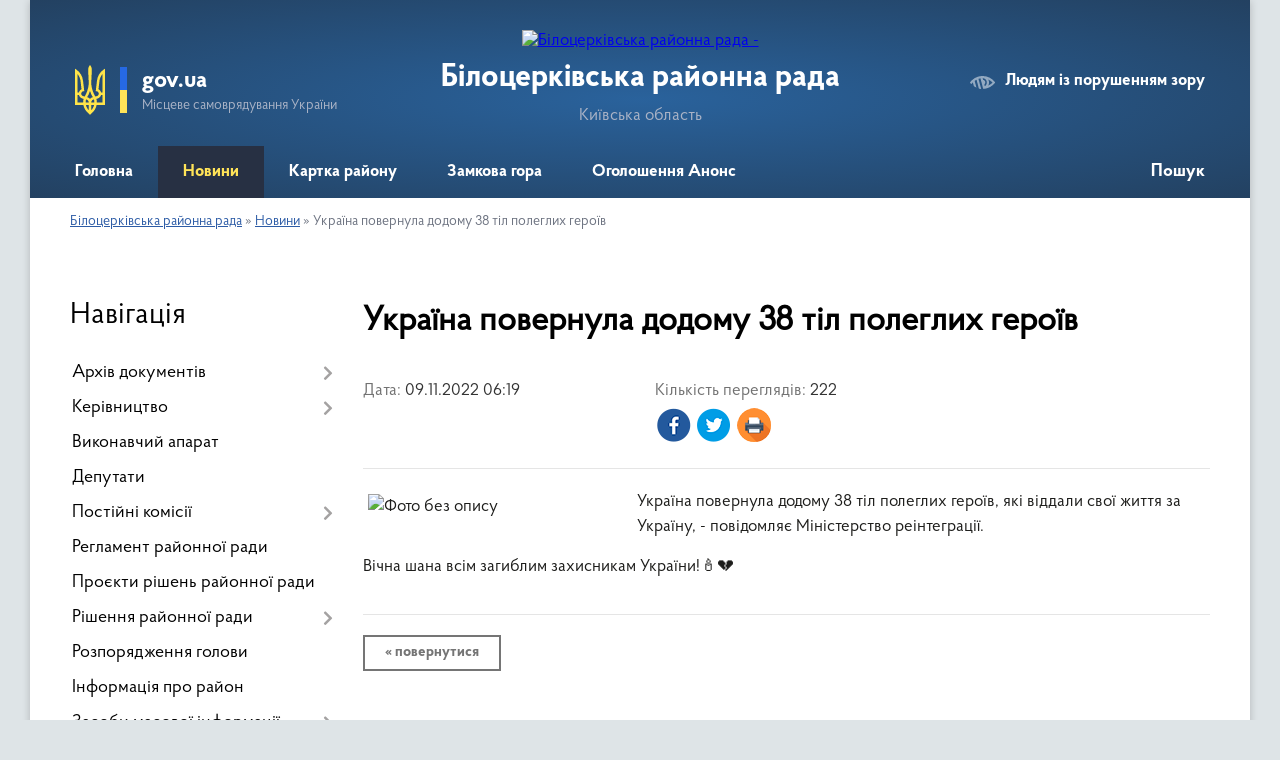

--- FILE ---
content_type: text/html; charset=UTF-8
request_url: https://bcrada.gov.ua/news/1667967661/
body_size: 5821
content:
<!DOCTYPE html>
<html lang="uk">
<head>
	<!--[if IE]><meta http-equiv="X-UA-Compatible" content="IE=edge"><![endif]-->
	<meta charset="utf-8">
	<meta name="viewport" content="width=device-width, initial-scale=1">
	<!--[if IE]><script>
		document.createElement('header');
		document.createElement('nav');
		document.createElement('main');
		document.createElement('section');
		document.createElement('article');
		document.createElement('aside');
		document.createElement('footer');
		document.createElement('figure');
		document.createElement('figcaption');
	</script><![endif]-->
	<title>Україна повернула додому 38 тіл полеглих героїв | Білоцерківська районна рада</title>
	<meta name="description" content="Україна повернула додому 38 тіл полеглих героїв, які віддали свої життя за Україну, - повідомляє Міністерство реінтеграції.. . Вічна шана всім загиблим захисникам України!🕯💔">
	<meta name="keywords" content="Україна, повернула, додому, 38, тіл, полеглих, героїв, |, Білоцерківська, районна, рада">

	
		<meta property="og:image" content="https://rada.info/upload/users_files/24215981/193da2988af89ef2849475846cb15f18.jpg">
	<meta property="og:image:width" content="1024">
	<meta property="og:image:height" content="682">
			<meta property="og:title" content="Україна повернула додому 38 тіл полеглих героїв">
			<meta property="og:description" content="Україна повернула додому 38 тіл полеглих героїв, які віддали свої життя за Україну, - повідомляє Міністерство реінтеграції.">
			<meta property="og:type" content="article">
	<meta property="og:url" content="https://bcrada.gov.ua/news/1667967661/">
		
	<link rel="apple-touch-icon" sizes="57x57" href="https://rayrada.org.ua/apple-icon-57x57.png">
	<link rel="apple-touch-icon" sizes="60x60" href="https://rayrada.org.ua/apple-icon-60x60.png">
	<link rel="apple-touch-icon" sizes="72x72" href="https://rayrada.org.ua/apple-icon-72x72.png">
	<link rel="apple-touch-icon" sizes="76x76" href="https://rayrada.org.ua/apple-icon-76x76.png">
	<link rel="apple-touch-icon" sizes="114x114" href="https://rayrada.org.ua/apple-icon-114x114.png">
	<link rel="apple-touch-icon" sizes="120x120" href="https://rayrada.org.ua/apple-icon-120x120.png">
	<link rel="apple-touch-icon" sizes="144x144" href="https://rayrada.org.ua/apple-icon-144x144.png">
	<link rel="apple-touch-icon" sizes="152x152" href="https://rayrada.org.ua/apple-icon-152x152.png">
	<link rel="apple-touch-icon" sizes="180x180" href="https://rayrada.org.ua/apple-icon-180x180.png">
	<link rel="icon" type="image/png" sizes="192x192"  href="https://rayrada.org.ua/android-icon-192x192.png">
	<link rel="icon" type="image/png" sizes="32x32" href="https://rayrada.org.ua/favicon-32x32.png">
	<link rel="icon" type="image/png" sizes="96x96" href="https://rayrada.org.ua/favicon-96x96.png">
	<link rel="icon" type="image/png" sizes="16x16" href="https://rayrada.org.ua/favicon-16x16.png">
	<link rel="manifest" href="https://rayrada.org.ua/manifest.json">
	<meta name="msapplication-TileColor" content="#ffffff">
	<meta name="msapplication-TileImage" content="https://rayrada.org.ua/ms-icon-144x144.png">
	<meta name="theme-color" content="#ffffff">

	
		<meta name="robots" content="">
	
    <link rel="preload" href="https://rayrada.org.ua/themes/km2/css/styles_vip.css?v=2.31" as="style">
	<link rel="stylesheet" href="https://rayrada.org.ua/themes/km2/css/styles_vip.css?v=2.31">
	<link rel="stylesheet" href="https://rayrada.org.ua/themes/km2/css/9116/theme_vip.css?v=1769557331">
	<!--[if lt IE 9]>
	<script src="https://oss.maxcdn.com/html5shiv/3.7.2/html5shiv.min.js"></script>
	<script src="https://oss.maxcdn.com/respond/1.4.2/respond.min.js"></script>
	<![endif]-->
	<!--[if gte IE 9]>
	<style type="text/css">
		.gradient { filter: none; }
	</style>
	<![endif]-->

</head>
<body class="">

	<a href="#top_menu" class="skip-link link" aria-label="Перейти до головного меню (Alt+1)" accesskey="1">Перейти до головного меню (Alt+1)</a>
	<a href="#left_menu" class="skip-link link" aria-label="Перейти до бічного меню (Alt+2)" accesskey="2">Перейти до бічного меню (Alt+2)</a>
    <a href="#main_content" class="skip-link link" aria-label="Перейти до головного вмісту (Alt+3)" accesskey="3">Перейти до текстового вмісту (Alt+3)</a>



	
	<div class="wrap">
		
		<header>
			<div class="header_wrap">
				<div class="logo">
					<a href="https://bcrada.gov.ua/" id="logo" class="form_2">
						<img src="https://rada.info/upload/users_files/24215981/gerb/bcrda-logo.png" alt="Білоцерківська районна рада - ">
					</a>
				</div>
				<div class="title">
					<div class="slogan_1">Білоцерківська районна рада</div>
					<div class="slogan_2">Київська область</div>
				</div>
				<div class="gov_ua_block">
					<img src="https://rayrada.org.ua/themes/km2/img/gerb.svg" class="gerb" alt="Малий Герб України">
					<span class="devider"></span>
					<div class="title">
						<b>gov.ua</b>
						<span>Місцеве самоврядування України</span>
					</div>
				</div>
								<div class="alt_link">
					<a href="#" rel="nofollow" onclick="return set_special('5e307e56b44254fa513f94c667632b748a124596');">Людям із порушенням зору</a>
				</div>
								
				<section class="top_nav">
					<nav class="main_menu" id="top_menu">
						<ul>
														<li class="">
								<a href="https://bcrada.gov.ua/main/"><span>Головна</span></a>
																							</li>
														<li class="active">
								<a href="https://bcrada.gov.ua/news/"><span>Новини</span></a>
																							</li>
														<li class="">
								<a href="https://bcrada.gov.ua/structure/"><span>Картка району</span></a>
																							</li>
														<li class="">
								<a href="https://bcrada.gov.ua/zamkova-gora-16-22-05-31-08-2021/"><span>Замкова гора</span></a>
																							</li>
														<li class="">
								<a href="https://bcrada.gov.ua/anons-16-22-19-31-08-2021/"><span>Оголошення Анонс</span></a>
																							</li>
																				</ul>
					</nav>
					&nbsp;
					<button class="menu-button" id="open-button"><i class="fas fa-bars"></i> Меню сайту</button>
					<a href="https://bcrada.gov.ua/search/" rel="nofollow" class="search_button" title="Відкрити сторінку пошуку">Пошук</a>
				</section>
				
			</div>
		</header>
				
		<section class="bread_crumbs">
		<div xmlns:v="http://rdf.data-vocabulary.org/#"><a href="https://bcrada.gov.ua/">Білоцерківська районна рада</a> &raquo; <a href="https://bcrada.gov.ua/news/">Новини</a>  &raquo; <span>Україна повернула додому 38 тіл полеглих героїв</span></div>
	</section>
	
	<section class="center_block">
		<div class="row">
			<div class="grid-25 fr">
				<aside id="left_menu">
				
					<div class="sidebar_title">Навігація</div>
					
					<nav class="sidebar_menu">
						<ul>
														<li class=" has-sub">
								<a href="https://bcrada.gov.ua/docs/"><span>Архів документів</span></a>
																<button onclick="return show_next_level(this);" aria-label="Показати підменю"></button>
																								<ul>
																		<li class=" has-sub">
										<a href="https://bcrada.gov.ua/vii-sklykannya-12-17-28-14-09-2021/"><span>VII скликання</span></a>
																				<button onclick="return show_next_level(this);" aria-label="Показати підменю"></button>
																														<ul>
																						<li><a href="https://bcrada.gov.ua/rishennya-12-18-05-14-09-2021/"><span>Рішення ради</span></a></li>
																						<li><a href="https://bcrada.gov.ua/protokoly-12-18-38-14-09-2021/"><span>Протоколи сесій</span></a></li>
																						<li><a href="https://bcrada.gov.ua/poimenne-golosuvannya-12-19-06-14-09-2021/"><span>Поіменне голосування</span></a></li>
																						<li><a href="https://bcrada.gov.ua/rozporyadzhennya-golovy-rady-10-02-07-15-09-2021/"><span>Розпорядження голови ради</span></a></li>
																																</ul>
																			</li>
																										</ul>
															</li>
														<li class=" has-sub">
								<a href="https://bcrada.gov.ua/kerivnyctvo-16-22-28-31-08-2021/"><span>Керівництво</span></a>
																<button onclick="return show_next_level(this);" aria-label="Показати підменю"></button>
																								<ul>
																		<li class="">
										<a href="https://bcrada.gov.ua/golova-rady-16-26-52-31-08-2021/"><span>Голова ради</span></a>
																													</li>
																										</ul>
															</li>
														<li class="">
								<a href="https://bcrada.gov.ua/vykonavchyi-aparat-16-22-34-31-08-2021/"><span>Виконавчий апарат</span></a>
																							</li>
														<li class="">
								<a href="https://bcrada.gov.ua/deputaty-16-22-40-31-08-2021/"><span>Депутати</span></a>
																							</li>
														<li class=" has-sub">
								<a href="https://bcrada.gov.ua/postiini-komisii-16-22-46-31-08-2021/"><span>Постійні комісії</span></a>
																<button onclick="return show_next_level(this);" aria-label="Показати підменю"></button>
																								<ul>
																		<li class="">
										<a href="https://bcrada.gov.ua/dokumenty-postiinyh-komisii-11-28-47-04-06-2024/"><span>протоколи та висновки і рекомендації постійних комісій</span></a>
																													</li>
																		<li class="">
										<a href="https://bcrada.gov.ua/polozhennya-pro-postiini-komisii-11-12-57-14-09-2021/"><span>Положення про постійні комісії</span></a>
																													</li>
																										</ul>
															</li>
														<li class="">
								<a href="https://bcrada.gov.ua/reglament-raionnoi-rady-16-22-53-31-08-2021/"><span>Регламент районної ради</span></a>
																							</li>
														<li class="">
								<a href="https://bcrada.gov.ua/proyekty-rishen-raionnoi-rady-16-23-00-31-08-2021/"><span>Проєкти рішень районної ради</span></a>
																							</li>
														<li class=" has-sub">
								<a href="https://bcrada.gov.ua/rishennya-raionnoi-rady-16-23-08-31-08-2021/"><span>Рішення районної ради</span></a>
																<button onclick="return show_next_level(this);" aria-label="Показати підменю"></button>
																								<ul>
																		<li class="">
										<a href="https://bcrada.gov.ua/poimenne-golosuvannya-15-33-23-15-09-2021/"><span>Поіменне голосування</span></a>
																													</li>
																										</ul>
															</li>
														<li class="">
								<a href="https://bcrada.gov.ua/rozporyadzhennya-golovy-16-23-19-31-08-2021/"><span>Розпорядження голови</span></a>
																							</li>
														<li class="">
								<a href="https://bcrada.gov.ua/informaciya-pro-raion-16-23-28-31-08-2021/"><span>Інформація про район</span></a>
																							</li>
														<li class=" has-sub">
								<a href="https://bcrada.gov.ua/zasoby-masovoi-informacii-16-23-50-31-08-2021/"><span>Засоби масової інформації</span></a>
																<button onclick="return show_next_level(this);" aria-label="Показати підменю"></button>
																								<ul>
																		<li class="">
										<a href="https://bcrada.gov.ua/polozhennya-pro-poryadok-akredytacii-predstavnykiv-zasobiv-masovoi-informacii-pry-bilocerkivskii-raionnii-radi-08-48-42-28-01-2022/"><span>Положення про порядок акредитації представників засобів масової інформації</span></a>
																													</li>
																		<li class="">
										<a href="https://bcrada.gov.ua/akredytaciya-zhurnalistiv-10-10-53-01-09-2021/"><span>Акредитація журналістів</span></a>
																													</li>
																										</ul>
															</li>
														<li class="">
								<a href="https://bcrada.gov.ua/feedback/"><span>Наша адреса та контакти</span></a>
																							</li>
														<li class="">
								<a href="https://bcrada.gov.ua/postanovy-bilocerkiskoi-raionnoi-tvk-13-57-35-12-07-2024/"><span>Постанови Білоцеркіської районної ТВК</span></a>
																							</li>
														<li class=" has-sub">
								<a href="https://bcrada.gov.ua/publichna-informaciya-15-25-44-12-02-2025/"><span>Публічна інформація</span></a>
																<button onclick="return show_next_level(this);" aria-label="Показати підменю"></button>
																								<ul>
																		<li class="">
										<a href="https://bcrada.gov.ua/perelik-maina-spilnoi-vlasnosti-13-58-23-11-04-2025/"><span>ПЕРЕЛІК МАЙНА СПІЛЬНОЇ ВЛАСНОСТІ</span></a>
																													</li>
																										</ul>
															</li>
													</ul>
						
												
					</nav>

									
					
					
					
										<div id="banner_block">

						<p><a rel="nofollow" href="https://www.president.gov.ua/" rel="nofollow" target="_blank"><img alt="Фото без опису"  alt="" src="https://rada.info/upload/users_files/24215981/244de87e26ef49883a47087fe0470d96.gif" style="width: 264px; height: 70px;" /></a></p>

<p><a rel="nofollow" href="https://www.rada.gov.ua/" rel="nofollow" target="_blank"><img alt="Фото без опису"  alt="" src="https://rada.info/upload/users_files/24215981/ad7cbd2b6c8a95c2426a49c6b0cba04b.gif" style="width: 264px; height: 70px;" /></a></p>

<p><a rel="nofollow" href="https://www.kmu.gov.ua/" rel="nofollow" target="_blank"><img alt="Фото без опису"  alt="" src="https://rada.info/upload/users_files/24215981/c7773bf9628c1654e6143dd75f612006.gif" style="width: 264px; height: 70px;" /></a></p>

<p><a rel="nofollow" href="http://koda.gov.ua/" rel="nofollow" target="_blank"><img alt="Фото без опису"  alt="" src="https://rada.info/upload/users_files/24215981/d40d0107a7399347ac927bf58fe22e36.gif" style="width: 264px; height: 70px;" /></a></p>

<p><a rel="nofollow" href="https://kor.gov.ua/" rel="nofollow" target="_blank"><img alt="Фото без опису"  alt="" src="https://rada.info/upload/users_files/24215981/d43239ca2817859cc0ed2adfb4f1282f.jpg" style="width: 264px; height: 101px;" /></a></p>

<p><a rel="nofollow" href="https://bcrda.gov.ua/" rel="nofollow"><img alt="Фото без опису"  alt="" src="https://rada.info/upload/users_files/24215981/733115eb04f4b0ef3a72f1007c891b4f.jpg" style="width: 264px; height: 85px;" /></a></p>
						<div class="clearfix"></div>

						<div id="SinoptikInformer" style="width:240px;" class="SinoptikInformer type1c1"><div class="siHeader"><div class="siLh"><div class="siMh"><a onmousedown="siClickCount();" class="siLogo" rel="nofollow" rel="nofollow" rel="nofollow" rel="nofollow" rel="nofollow" rel="nofollow" rel="nofollow" rel="nofollow" rel="nofollow" href="https://ua.sinoptik.ua/" target="_blank" rel="nofollow" title="Погода"> </a>Погода <span id="siHeader"></span></div></div></div><div class="siBody"><a onmousedown="siClickCount();" rel="nofollow" rel="nofollow" rel="nofollow" rel="nofollow" rel="nofollow" rel="nofollow" rel="nofollow" rel="nofollow" rel="nofollow" href="https://ua.sinoptik.ua/погода-біла-церква" title="Погода у Білій Церкві" target="_blank"><div class="siCity"><div class="siCityName"><span>Біла Церква</span></div><div id="siCont0" class="siBodyContent"><div class="siLeft"><div class="siTerm"></div><div class="siT" id="siT0"></div><div id="weatherIco0"></div></div><div class="siInf"><p>вологість: <span id="vl0"></span></p><p>тиск: <span id="dav0"></span></p><p>вітер: <span id="wind0"></span></p></div></div></div></a><div class="siLinks">Погода на 10 днів від <a rel="nofollow" rel="nofollow" rel="nofollow" rel="nofollow" rel="nofollow" rel="nofollow" rel="nofollow" rel="nofollow" rel="nofollow" href="https://ua.sinoptik.ua/погода-біла-церква/10-днів" title="Погода на 10 днів" target="_blank" onmousedown="siClickCount();">sinoptik.ua</a></div></div><div class="siFooter"><div class="siLf"><div class="siMf"></div></div></div></div><script type="text/javascript" charset="UTF-8" src="//sinoptik.ua/informers_js.php?title=4&wind=3&cities=303001150&lang=ua"></script>
						<div class="clearfix"></div>

					</div>
				
				</aside>
			</div>
			<div class="grid-75">

				<main id="main_content">

																		<h1>Україна повернула додому 38 тіл полеглих героїв</h1>


<div class="row ">
	<div class="grid-30 one_news_date">
		Дата: <span>09.11.2022 06:19</span>
	</div>
	<div class="grid-30 one_news_count">
		Кількість переглядів: <span>222</span>
	</div>
		<div class="grid-50 one_news_socials">
		<button class="social_share" data-type="fb" aria-label="Поширити у Фейсбук"><img src="https://rayrada.org.ua/themes/km2/img/share/fb.png"></button>
		<button class="social_share" data-type="tw" aria-label="Поширити в Твітер"><img src="https://rayrada.org.ua/themes/km2/img/share/tw.png"></button>
		<button class="print_btn" onclick="window.print();" aria-label="Роздрукувати"><img src="https://rayrada.org.ua/themes/km2/img/share/print.png"></button>
	</div>
		<div class="clearfix"></div>
</div>

<hr>

<p><img alt="Фото без опису"  alt="" src="https://rada.info/upload/users_files/24215981/193da2988af89ef2849475846cb15f18.jpg" style="margin: 5px; float: left; width: 264px; height: 176px;" />Україна повернула додому 38 тіл полеглих героїв, які віддали свої життя за Україну, - повідомляє Міністерство реінтеграції.</p>

<p>Вічна шана всім загиблим захисникам України!🕯💔</p>
<div class="clearfix"></div>

<hr>



<p><a href="https://bcrada.gov.ua/news/" class="btn btn-grey">&laquo; повернутися</a></p>											
				</main>
				
			</div>
			<div class="clearfix"></div>
		</div>
	</section>
	
	
	<footer>
		
		<div class="row">
			<div class="grid-40 socials">
				<p>
					<a href="https://rayrada.org.ua/rss/9116/" rel="nofollow" target="_blank" title="RSS-стрічка районної ради"><i class="fas fa-rss"></i></a>
					<i class="fab fa-twitter"></i>					<i class="fab fa-instagram"></i>					<i class="fab fa-facebook-f"></i>					<i class="fab fa-youtube"></i>					<a href="https://bcrada.gov.ua/sitemap/" title="Мапа сайту"><i class="fas fa-sitemap"></i></a>
				</p>
				<p class="copyright">Білоцерківська районна рада - 2021-2026 &copy; Весь контент доступний за ліцензією <a href="https://creativecommons.org/licenses/by/4.0/deed.uk" target="_blank" rel="nofollow">Creative Commons Attribution 4.0 International License</a>, якщо не зазначено інше.</p>
			</div>
			<div class="grid-20 developers">
				<a href="https://vlada.ua/" rel="nofollow" target="_blank" title="Розроблено на платформі Vlada.UA"><img src="https://rayrada.org.ua/themes/km2/img/vlada_online.svg?v=ua" class="svg"></a><br>
				<span>офіційні сайти &laquo;під ключ&raquo;</span><br>
				для органів державної влади
			</div>
			<div class="grid-40 admin_auth_block">
								<p class="first"><a href="#" rel="nofollow" class="alt_link" onclick="return set_special('5e307e56b44254fa513f94c667632b748a124596');">Людям із порушенням зору</a></p>
				<p><a href="#auth_block" class="open-popup" title="Вхід в адмін-панель сайту"><i class="fa fa-lock"></i></a></p>
				<p class="sec"><a href="#auth_block" class="open-popup">Вхід для адміністратора</a></p>
				<div id="google_translate_element" style="text-align: left;width: 202px;float: right;margin-top: 13px;"></div>
							</div>
			<div class="clearfix"></div>
		</div>

	</footer>

	</div>

		
	


<a href="#" id="Go_Top"><i class="fas fa-angle-up"></i></a>
<a href="#" id="Go_Top2"><i class="fas fa-angle-up"></i></a>

<script type="text/javascript" src="https://rayrada.org.ua/themes/km2/js/jquery-3.6.0.min.js"></script>
<script type="text/javascript" src="https://rayrada.org.ua/themes/km2/js/jquery-migrate-3.3.2.min.js"></script>
<script type="text/javascript" src="https://rayrada.org.ua/themes/km2/js/flickity.pkgd.min.js"></script>
<script type="text/javascript" src="https://rayrada.org.ua/themes/km2/js/flickity-imagesloaded.js"></script>
<script type="text/javascript">
	$(document).ready(function(){
		$(".main-carousel .carousel-cell.not_first").css("display", "block");
	});
</script>
<script type="text/javascript" src="https://rayrada.org.ua/themes/km2/js/icheck.min.js"></script>
<script type="text/javascript" src="https://rayrada.org.ua/themes/km2/js/superfish.min.js?v=2"></script>



<script type="text/javascript" src="https://rayrada.org.ua/themes/km2/js/functions_unpack.js?v=2.33"></script>
<script type="text/javascript" src="https://rayrada.org.ua/themes/km2/js/hoverIntent.js"></script>
<script type="text/javascript" src="https://rayrada.org.ua/themes/km2/js/jquery.magnific-popup.min.js"></script>
<script type="text/javascript" src="https://rayrada.org.ua/themes/km2/js/jquery.mask.min.js"></script>


<script type="text/javascript" src="//translate.google.com/translate_a/element.js?cb=googleTranslateElementInit"></script>
<script type="text/javascript">
	function googleTranslateElementInit() {
		new google.translate.TranslateElement({
			pageLanguage: 'uk',
			includedLanguages: 'de,en,es,fr,pl',
			layout: google.translate.TranslateElement.InlineLayout.SIMPLE,
			gaTrack: true,
			gaId: 'UA-71656986-1'
		}, 'google_translate_element');
	}
</script>

<script>
  (function(i,s,o,g,r,a,m){i["GoogleAnalyticsObject"]=r;i[r]=i[r]||function(){
  (i[r].q=i[r].q||[]).push(arguments)},i[r].l=1*new Date();a=s.createElement(o),
  m=s.getElementsByTagName(o)[0];a.async=1;a.src=g;m.parentNode.insertBefore(a,m)
  })(window,document,"script","//www.google-analytics.com/analytics.js","ga");

  ga("create", "UA-71683116-1", "auto");
  ga("send", "pageview");

</script>



<div style="display: none;">
				<div id="get_gromada_ban" class="dialog-popup s">

	<div class="logo"><img src="https://rayrada.org.ua/themes/km2/img/logo.svg" class="svg"></div>
    <h4>Код для вставки на сайт</h4>

    <div class="form-group">
        <img src="//rayrada.org.ua/gromada_orgua_88x31.png">
    </div>
    <div class="form-group">
        <textarea id="informer_area" class="form-control"><a href="https://rayrada.org.ua/" target="_blank"><img src="https://rayrada.org.ua/gromada_orgua_88x31.png" alt="Rayrada.org.ua - веб сайти районних рад України" /></a></textarea>
    </div>

</div>
		<div id="auth_block" class="dialog-popup s">

	<div class="logo"><img src="https://rayrada.org.ua/themes/km2/img/logo.svg" class="svg"></div>
    <h4>Вхід для адміністратора</h4>
    <form action="//rayrada.org.ua/n/actions/" method="post">

		
        
        <div class="form-group">
            <label class="control-label" for="login">Логін: <span>*</span></label>
            <input type="text" class="form-control" name="login" id="login" value="" required>
        </div>
        <div class="form-group">
            <label class="control-label" for="password">Пароль: <span>*</span></label>
            <input type="password" class="form-control" name="password" id="password" value="" required>
        </div>
        <div class="form-group center">
            <input type="hidden" name="object_id" value="9116">
			<input type="hidden" name="back_url" value="https://bcrada.gov.ua/news/1667967661/">
            <button type="submit" class="btn btn-yellow" name="pAction" value="login_as_admin_temp">Авторизуватись</button>
        </div>
		

    </form>

</div>


		
					
				</div>
</body>
</html>